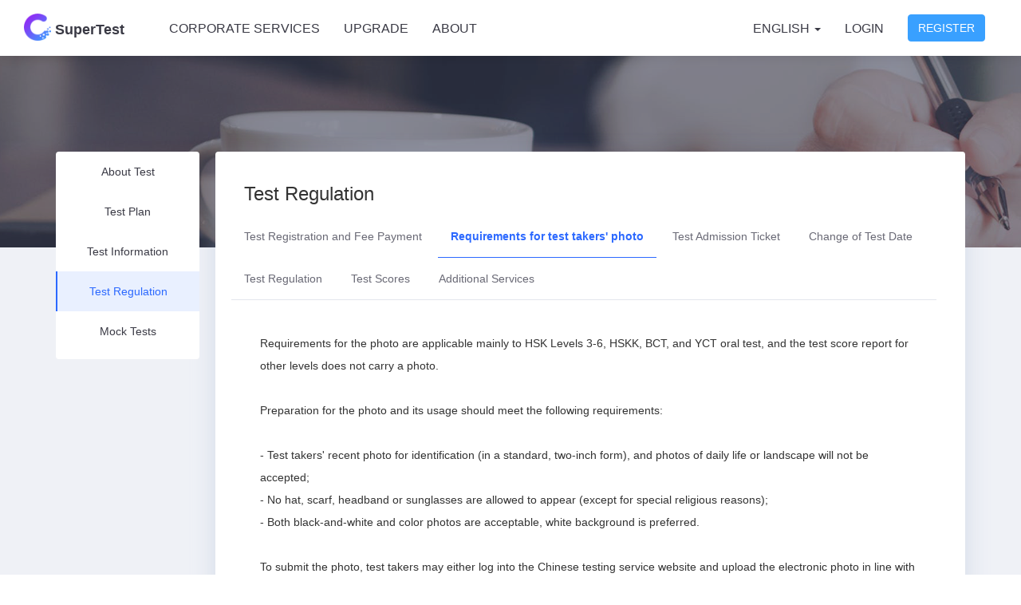

--- FILE ---
content_type: text/html; charset=UTF-8
request_url: https://hskonline.com/en/hskexam/intro?id=1089
body_size: 12755
content:
<!DOCTYPE html>
<html lang="en" class="hsk hskexam">
<head>
    <meta charset="UTF-8">
    <meta http-equiv="X-UA-Compatible" content="IE=edge">
    <meta name="viewport" content="width=device-width, initial-scale=1">
        <script type="text/javascript">
        (function () {
            var w = document.documentElement.clientWidth, min = 992;
            if (w < min) {
                var viewport = document.querySelector('meta[name=viewport]');
                viewport.setAttribute('content', 'width=' + min + 'px, initial-scale=' + (w / min).toFixed(1));
            }
            document.documentElement.style.minWidth = '992px';
        })();
    </script>
<script type="text/javascript">
    // 判断是否为移动端运行环境
    if (/AppleWebKit.*Mobile/i.test(navigator.userAgent) || (/MIDP|SymbianOS|NOKIA|SAMSUNG|LG|NEC|TCL|Alcatel|BIRD|DBTEL|Dopod|PHILIPS|HAIER|LENOVO|MOT-|Nokia|SonyEricsson|SIE-|Amoi|ZTE/.test(navigator.userAgent))) {
        if (/Android|webOS|iPhone|iPod|BlackBerry/i.test(navigator.userAgent)) {
            document.documentElement.classList.add('dev-mobile');
        } else if (/iPad/i.test(navigator.userAgent)) {
            document.documentElement.classList.add('dev-ipad');
        } else {
            document.documentElement.classList.add('dev-other');
        }
    } else {
        document.documentElement.classList.add('dev-pc');
    }
</script>
    <meta name="csrf-param" content="_csrf-frontend">
<meta name="csrf-token" content="u2M3-_TuoaZUvcNHP_OhQ3C260vAtLwALi7sDpd2hS_rEniNrY3lyGHljgVRmPkIGPmsObDO_2NXcaRDpy_Taw==">
    <title>HSK Test Regulation - Requirements for test takers&#039; photo  - SuperTest</title>
    <link href="/assets/2b956c17/css/bootstrap.css" rel="stylesheet">
<link href="/css/style.css?v=17" rel="stylesheet">
<link href="/css/hskexam.css?v=2" rel="stylesheet">
<script src="https://www.googletagmanager.com/gtag/js?id=UA-122298952-1" async></script>
<script>window.dataLayer = window.dataLayer || [];
function gtag(){dataLayer.push(arguments);}
gtag('js', new Date());
gtag('config', 'UA-122298952-1');
gtag('config', 'AW-808467693');
(function(m,e,t,r,i,k,a){m[i]=m[i]||function(){(m[i].a=m[i].a||[]).push(arguments)};
m[i].l=1*new Date();k=e.createElement(t),a=e.getElementsByTagName(t)[0],k.async=1,k.src=r,a.parentNode.insertBefore(k,a)})
(window, document, "script", "https://mc.yandex.ru/metrika/tag.js", "ym");
ym(53994931, "init", {
    clickmap:true,
    trackLinks:true,
    accurateTrackBounce:true
});</script></head>
<body>

<div class="wrap">
    <nav id="w0" class="navbar-inverse navbar"><div class="container"><div class="navbar-header"><button type="button" class="navbar-toggle" data-toggle="collapse" data-target="#w0-collapse"><span class="sr-only">Toggle navigation</span>
<span class="icon-bar"></span>
<span class="icon-bar"></span>
<span class="icon-bar"></span></button><a class="navbar-brand" href="/en/"><img class="logo-white" src="/logo80.png" alt=""><img class="logo" src="/images/logo80.png" alt="" style="display:none;"> SuperTest</a></div><div id="w0-collapse" class="collapse navbar-collapse"><ul id="w1" class="navbar-nav navbar-left nav"><li><a href="/en/corporate/services">CORPORATE SERVICES</a></li>
<li><a href="/en/upgrade/index">UPGRADE</a></li>
<li><a href="/en/about/index">ABOUT</a></li></ul><ul id="w2" class="navbar-nav navbar-right nav"><li class="dropdown"><a class="dropdown-toggle" href="#" data-toggle="dropdown">English <span class="caret"></span></a><ul id="w3" class="dropdown-menu"><li><a href="/zh/site/language?destination=%2Fzh%2Fhskexam%2Fintro%3Fid%3D1089" tabindex="-1">简体中文</a></li>
<li><a href="/ja/site/language?destination=%2Fja%2Fhskexam%2Fintro%3Fid%3D1089" tabindex="-1">日本語</a></li>
<li><a href="/ko/site/language?destination=%2Fko%2Fhskexam%2Fintro%3Fid%3D1089" tabindex="-1">한국어</a></li>
<li><a href="/vi/site/language?destination=%2Fvi%2Fhskexam%2Fintro%3Fid%3D1089" tabindex="-1">Tiếng Việt</a></li>
<li><a href="/th/site/language?destination=%2Fth%2Fhskexam%2Fintro%3Fid%3D1089" tabindex="-1">ภาษาไทย</a></li>
<li><a href="/ru/site/language?destination=%2Fru%2Fhskexam%2Fintro%3Fid%3D1089" tabindex="-1">Русский</a></li>
<li><a href="/es/site/language?destination=%2Fes%2Fhskexam%2Fintro%3Fid%3D1089" tabindex="-1">español</a></li>
<li><a href="/fr/site/language?destination=%2Ffr%2Fhskexam%2Fintro%3Fid%3D1089" tabindex="-1">Français</a></li>
<li><a href="/id/site/language?destination=%2Fid%2Fhskexam%2Fintro%3Fid%3D1089" tabindex="-1">Bahasa Indonesia</a></li>
<li><a href="/de/site/language?destination=%2Fde%2Fhskexam%2Fintro%3Fid%3D1089" tabindex="-1">German</a></li>
<li><a href="/pt/site/language?destination=%2Fpt%2Fhskexam%2Fintro%3Fid%3D1089" tabindex="-1">Português</a></li>
<li><a href="/it/site/language?destination=%2Fit%2Fhskexam%2Fintro%3Fid%3D1089" tabindex="-1">Italian</a></li></ul></li>
<li><a href="/en/site/login?layout=iframe" data-toggle="modal" data-target="#site-user-modal">Login</a></li>
<li><button type="button" class="btn btn-primary" data-toggle="modal" data-target="#site-user-modal" data-url="/en/site/signup?layout=iframe">Register</button></li></ul></div></div></nav>    <div class="banner" style="background: url('https://akm.hskcdn.com/web/res/hsk/banner.png');height: 240px;"></div>
    <div class="main">
        <div class="container" style="position: relative">
            <div class="left-nav">
                <ul>
                    <li><a href="/en/hskexam/index"
                           class="">About Test</a>
                    </li>
                    <li><a href="/en/hskexam/date?year=2026"
                           class="">Test Plan</a>
                    </li>
                    <li><a href="http://www.chinesetest.cn/goKdInfoOrPlan.do"
                           target="_blank">Test Information</a></li>
                    <li><a href="/en/hskexam/intro"
                           class="active">Test Regulation</a>
                    </li>
                    <li>
                        <a href="/en/hsk/start?type=4">Mock Tests</a>
                    </li>
                </ul>
            </div>
            <div class="panel panel-plain" style="padding: 36px;margin-top: -120px;">
                <div class="title">Test Regulation</div>
<div class="tab">
            <a href="/en/hskexam/intro?id=1088"
           class="">Test Registration and Fee Payment</a>
            <a href="/en/hskexam/intro?id=1089"
           class="active">Requirements for test takers&#039; photo </a>
            <a href="/en/hskexam/intro?id=1090"
           class="">Test Admission Ticket</a>
            <a href="/en/hskexam/intro?id=1091"
           class="">Change of Test Date</a>
            <a href="/en/hskexam/intro?id=1092"
           class="">Test Regulation</a>
            <a href="/en/hskexam/intro?id=1093"
           class="">Test Scores </a>
            <a href="/en/hskexam/intro?id=1094"
           class="">Additional Services</a>
    </div>
<div class="node" style="padding: 20px;margin-top: 20px;font-size: 14px !important;">
    <p><span style=";">Requirements for the photo are applicable mainly to HSK Levels 3-6, HSKK, BCT, and YCT oral test, and the test score report for other levels does not carry a photo.</span></p><p><span style=";"><br/></span></p><p><span style=";">Preparation for the photo and its usage should meet the following requirements:</span></p><p><span style=";"><br/></span></p><p><span style=";">- Test takers&#39; recent photo for identification (in a standard, two-inch form), and photos of daily life or landscape will not be accepted;</span></p><p><span style=";">- No hat, scarf, headband or sunglasses are allowed to appear (except for special religious reasons);</span></p><p><span style=";">- Both black-and-white and color photos are acceptable, white background is preferred.</span></p><p><span style=";"><br/></span></p><p><span style=";">To submit the photo, test takers may either log into the Chinese testing service website and upload the electronic photo in line with guidance from the website or bring the photo to teachers at the test center responsible for the registration and ask them to assist with the uploading.</span></p><p><span style=";">&nbsp;</span></p><p><br/></p></div>
            </div>
        </div>
    </div>
</div>

<footer class="footer">
    <div class="links">
    <div class="container">
        <div class="row">
            <ul class="link-items col-lg-3 col-md-6 col-xs-6">
                <li class="heading">About HSK</li>
                <li><a href="/en/hskexam/index">About Test</a></li>
                <li><a href="/en/hskexam/date?year=2026">Test Plan</a></li>
                <li><a href="http://www.chinesetest.cn/goKdInfoOrPlan.do" target="_blank">Test Information</a></li>
                <li><a href="/en/hskexam/intro">Test Regulation</a></li>
                <li><a href="/en/hsk/start?type=4">Mock Tests</a></li>
            </ul>
            <ul class="link-items col-lg-3 col-md-6 col-xs-6">
                <li class="heading">SuperTest</li>
                <li><a href="/en/1">HSK Level 1</a></li>
                <li><a href="/en/2">HSK Level 2</a></li>
                <li><a href="/en/3">HSK Level 3</a></li>
                <li><a href="/en/4">HSK Level 4</a></li>
                <li><a href="/en/5">HSK Level 5</a></li>
                <li><a href="/en/6">HSK Level 6</a></li>
            </ul>
            <ul class="link-items col-lg-3 col-md-6 col-xs-6">
                <li class="heading">About us</li>
                                    <li><a href="/en/site/privacy">Privacy Policy</a></li>
                    <li><a href="/en/site/protocol">Terms & Conditions</a></li>
                    <li><a href="/en/site/refund">Warranty & Return</a></li>
                                <li><a href="/en/site/contact">Contact us</a></li>
            </ul>
            <ul class="link-items col-lg-3 col-md-6 col-xs-6">
                <li class="heading">Download App</li>
                <li><a href="/en/app/google?from=web-footer" style="width:134px;"><img src="https://f.hskcdn.com/web/res/v3/home/download-google.png" alt=""></a></li>
                <li><a href="/en/app/ios?from=web-footer" style="width:134px;"><img src="https://f.hskcdn.com/web/res/v3/home/download-appstore.png" alt=""></a></li>
            </ul>
        </div>
    </div>
</div>
<div class="copyright text-center">
    <div class="container">
                    @ 2026 hskonline.com Shanghai Yuxuan Infotech Ltd.   <a href="http://www.beian.miit.gov.cn" target="_blank">ICP license: 18012196#-5</a>
            </div>
</div>
</footer>


<div id="site-user-modal" class="login-modal modal web-modal" role="dialog" tabindex="-1">
<div class="modal-dialog modal-max-sm">
<div class="modal-content">

<div class="modal-body">
<button type="button" class="close" data-dismiss="modal" aria-hidden="true" style="margin-bottom:-21px;">×</button><iframe id="site-user-modal-iframe" name="site-user-modal-iframe" frameborder="0" marginheight="0" marginwidth="0" allowTransparency style="width: 100%;"></iframe>
</div>

</div>
</div>
</div><script src="/assets/5c3f62a2/jquery.js"></script>
<script src="/assets/99d3e45b/yii.js"></script>
<script src="/js/script.js"></script>
<script src="/assets/2b956c17/js/bootstrap.js"></script>
<script>jQuery(function ($) {
jQuery('#site-user-modal').modal({"show":false});
jQuery('#site-user-modal').on('show.bs.modal', function(evt){
    const jq = jQuery, self = jq(this), rel = jq(evt.relatedTarget);
    
    if(evt.relatedTarget){
        var url = rel.attr('href') || rel.data('url'), frm = jq('iframe', this), 
        e = jq.Event('beforeLoading.wm', {relatedTarget: rel, url: url, loadingUrl : url});
        self.trigger(e);
        if(frm.data('_url') !== e.url){
            var title = rel.data('title') || rel.attr('title');
            title && jq('.modal-title', this).html(title);
            frm.attr('src', e.loadingUrl).data('_url', e.url).parent().addClass('loading');
            self.trigger('afterLoading.wm', e.loadingUrl);
        }
    }
}).find('iframe').on('load', function() {
    $(this).height($(this.contentDocument).height()).parent().removeClass('loading');
});

    sticky();
    $(window).resize(sticky);
    $(window).scroll(sticky);

    function sticky() {
        var scrollTop = $(this).scrollTop();
        if (scrollTop > 260) {
            $('.tab').addClass('fixed');
            $('.left-nav').addClass('fixed');
        } else {
            $('.tab').removeClass('fixed');
            $('.left-nav').removeClass('fixed');
        }
    }

});</script></body>
</html>



--- FILE ---
content_type: text/css
request_url: https://hskonline.com/css/hskexam.css?v=2
body_size: 2518
content:
.wrap {
    background: #EFF1F6;
}

.left-nav {
    width: 180px;
    background: #fff;
    margin-top: -120px;
    border-radius: 4px;
    float: left;
    margin-right: 20px;
}
.panel-plain{
    margin-left: 200px;
}
.left-nav ul {
    list-style: none;
    padding: 0;
}

.left-nav ul li a {
    color: #3A3A45;
    padding: 15px 10px;
    display: inline-block;
    text-decoration: none;
    text-align: center;
    width: 100%;
    font-size: 14px;
}

.left-nav ul li a.active {
    background: rgba(44, 105, 255, 0.1);
    color: #2C69FF;
    border-left: 2px solid #2C69FF;
}

.title {
    font-size: 24px;
}

.tab {
    border-bottom: 1px solid #E4E6ED;
    margin-left: -16px;
    margin-top: 10px;
}

.tab a {
    display: inline-block;
    padding: 16px;
    color: #696975;
    font-size: 14px;
    text-decoration: none;
}

.tab a.active {
    color: #2C69FF;
    border-bottom: 1px solid #2C69FF;
    font-weight: bold;
}

.exam-intro .section p {
    line-height: 2;
    font-style: normal;
}

.exam-intro .section em {
    color: #3fa2fc;
    font-style: normal;
}

.exam-intro .part-content {
    position: relative;
    word-break: break-all;
}

.exam-intro .part-content .no {
    font-size: 160px;
    color: #d5dbe6;
    z-index: 1;
    font-weight: bold;
    opacity: 0.2;
    margin-bottom: -56px;
}

.date table {
    width: 100%;
    margin-top: 30px;
}

.date table td, .date table th {
    text-align: center;
    border: 1px solid #E4E6ED;
    padding: 10px;
}
.date table td{
    font-size: 14px;
}
.date table td span {
    color: #FF666A;
}

.date table tr:nth-child(odd) td {
    background: #F4F7FB;
}
.node{

}
.node p{
    margin: 0 !important;
    line-height: 2;
}
.node table{
    text-align: left;
    width: 100%;
}
.node table td{
    vertical-align: top;
    padding: 6px;
}
.node table td div.title{
    background: #f2f6f9;
    text-align: center;
    padding: 10px;
    font-size: 14px;
    border-radius: 4px;
    display: inline-block;
    width: 100%;
    border: 1px solid #f2f6f9;
}
.node table td div.content{
    border: 1px solid #ccc;
    text-align: left;
    padding: 10px;
    font-size: 14px;
    border-radius: 4px;
    width: 100%;
    display: inline-block;
    padding-left: 20px;
}
.node table td div.arrow{
    font-size: 20px;
    text-align: center;
    color: gray;
}
.tab.fixed{
    position: fixed;
    z-index: 999;
    top: -10px;
    background: #fff;
    width: 886px;
}
.left-nav.fixed{
    position: fixed;
    z-index: 999;
    top: 120px;
}